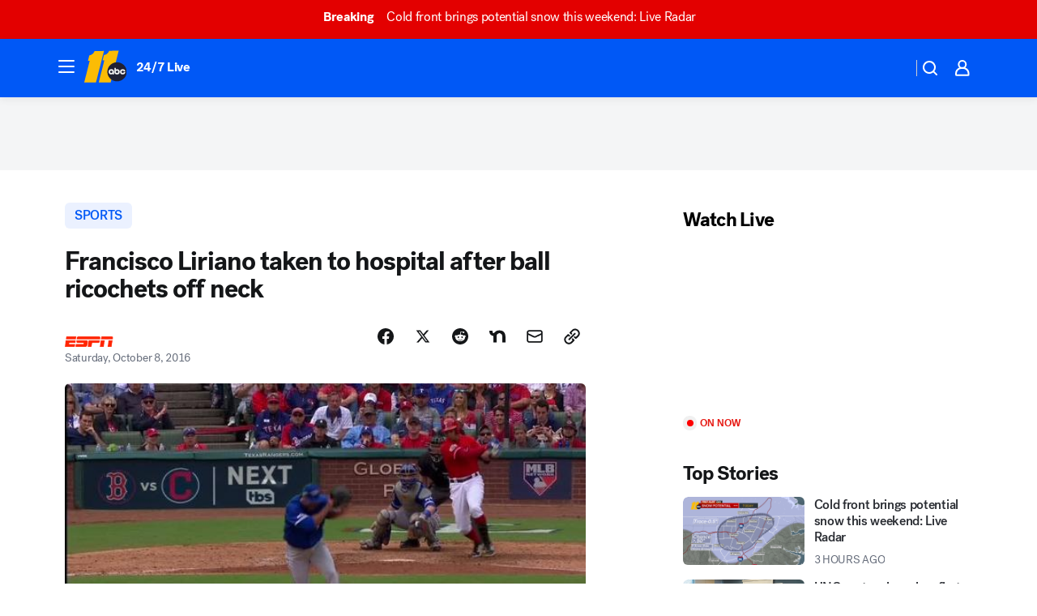

--- FILE ---
content_type: application/javascript
request_url: https://prod.gatekeeper.us-abc.symphony.edgedatg.go.com/vp2/ws/utils/2021/geo/video/geolocation/208/001/gt/-1.jsonp
body_size: 1076
content:
{"ver":"2021","device":"001","brand":"208","xmlns":"https://abc.go.com/vp2/ws/xmlns","user":{"allowed":true,"ip":"18.117.253.254","proxy":"hosting","bandwidth":"broadband","zipcode":"43230","city":"columbus","state":"oh","country":"usa","isp":"amazon technologies inc.","distributionChannel":"2","org":"amazon technologies inc.","useragent":"Mozilla/5.0 (Macintosh; Intel Mac OS X 10_15_7) AppleWebKit/537.36 (KHTML, like Gecko) Chrome/131.0.0.0 Safari/537.36; ClaudeBot/1.0; +claudebot@anthropic.com)","time":"Sun, 18 Jan 2026 13:18:40 -0500","xff":{"ip":"18.117.253.254, 18.68.21.119, 172.18.78.12"},"id":"843586E1-2276-46E3-BF8A-CCFC331FCF17"},"affiliates":{"affiliate":[{"name":"WSYX","logo":"https://cdn1.edgedatg.com/aws/v2/abc/Live/video/13877091/1ba6f58005365daed202fccf8ab4df07/284x160-Q75_1ba6f58005365daed202fccf8ab4df07.png","dma":"COLUMBUS, OH","rank":"34","id":"WSYX","event":{"url":{"callback":"event_flat_file","value":"https://liveeventsfeed.abc.go.com/wsyx.json"},"refresh":{"unit":"second","value":"300"}}}],"count":1},"server":{"time":"Sun, 18 Jan 2026 18:18:40 +0000"}}

--- FILE ---
content_type: application/javascript
request_url: https://assets-cdn.abcotvs.net/abcotv/fd5da0b87250-release-01-07-2026.3/client/abcotv/8115-0ce0b856.js
body_size: 6697
content:
"use strict";(self.webpackChunkdtci_abcotv=self.webpackChunkdtci_abcotv||[]).push([[8115],{40443:(e,t,r)=>{r.r(t),r.d(t,{__esModule:()=>o,styles:()=>i});var a=r(7186),o=!0,i=r.n(a)()({Label:{ODe:"kfPAQ",ROf:"jHnzC"},LiveBadge:{jkD:"mdVTD"},ShineIcon:{wnn:"dVELv",pjC:"SJosH"},LiveBadgeIcon:{yIV:"mLASH",aCj:"sJBQj",KDD:"VZTD",ZkX:"OTVer",fxt:"lZur",mhE:"iPyHk",pTW:"pTWQI",HcZ:"foTEL",bnN:"Sukw",ABr:"ZTBNz",yPp:"CLYou",GzI:"DWxkR",mnV:"GXFBU",GPP:"azwWq",Jwe:"ikwde"},LiveBadgeWrapper:{yIV:"mLASH",mmO:"gxqx",Syd:"ULZHs",KDD:"VZTD",BQg:"RRotc",qVv:"hyWKA",HVv:"jIRH",xer:"VveSK",PFG:"nDaYW",eec:"CAsQ"},LiveBadgeWrapperNoRadius:{Syd:"jSlXR"}})},41198:(e,t,r)=>{r.r(t),r.d(t,{__esModule:()=>a,default:()=>o,theme:()=>i}),r(7186);var a=!0;const o="theme-otv";var i={border:{radius:{default:"4px"}},color:{interaction:{disabled:"#969CA8",focus:"#0058F6",hover:"#0058F6",pressed:"#0045C5",resting:"#0058F6"},status:{neutral:"#656C7A",error:"#E30000",success:"#4b840b",warning:"#e58810"}},elevation:{0:{boxShadow:"0 0 0 0 rgba(0,0,0,0)"},10:{boxShadow:"0 1px 3px 0 rgba(0,0,0,.16)"},30:{boxShadow:"0 2px 4px 0 rgba(0,0,0,.16)"},50:{boxShadow:"0 3px 5px 0 rgba(0,0,0,.16)"}},focus:{outline:"2px solid #305bc8",outlineBorder:"solid",outlineOffset:"2px"},gradients:{0:{immersiveLight:"#FFFFFF",immersiveDark:"#000000"},1:{immersiveLight:"linear-gradient(180deg, rgba(255, 255, 255, 0) 6.25%, rgba(255, 255, 255, 0.49) 45.83%, #FFFFFF 100%)",immersiveDark:"linear-gradient(180deg, rgba(0, 0, 0, 0) 6.24%, rgba(0, 0, 0, 0.49) 45.83%, #000000 100%)"},2:{immersiveLight:"linear-gradient(180deg, rgba(255, 255, 255, 0) 3.65%, rgba(255, 255, 255, 0.3) 17.19%, rgba(255, 255, 255, 0.55) 30.21%, rgba(255, 255, 255, 0.64) 40.63%, #FFFFFF 100%)",immersiveDark:"linear-gradient(180deg, rgba(0, 0, 0, 0) 3.65%, rgba(0, 0, 0, 0.3) 17.19%, rgba(0, 0, 0, 0.55) 30.21%, rgba(0, 0, 0, 0.64) 40.63%, #000000 100%)"},3:{immersiveLight:"linear-gradient(180deg, rgba(255, 255, 255, 0) 0%, rgba(255, 255, 255, 0.27) 14.06%, rgba(255, 255, 255, 0.54) 26.56%, rgba(255, 255, 255, 0.74) 40.63%, #FFFFFF 100%)",immersiveDark:"linear-gradient(180deg, rgba(0, 0, 0, 0) 0%, rgba(0, 0, 0, 0.27) 14.06%, rgba(0, 0, 0, 0.54) 26.56%, rgba(0, 0, 0, 0.74) 40.63%, #000000 100%)"},immersiveFull:{dark:{one:"rgba(0,0,0,.23)",two:"rgba(0,0,0,.38)",three:"rgba(0,0,0,.54)"},light:{one:"rgba(255,255,255,.23)",two:"rgba(255,255,255,.38)",three:"rgba(255,255,255,.54)"}},immersiveTopBottom:{dark:{one:"linear-gradient(180deg, rgba(0, 0, 0, 0) 0%, rgba(0, 0, 0, 0.23) 54.2%, rgba(0, 0, 0, 0.23) 100%);",two:"linear-gradient(180deg, rgba(0, 0, 0, 0) 0%, rgba(0, 0, 0, 0.38) 54.2%, rgba(0, 0, 0, 0.38) 100%);",three:"linear-gradient(180deg, rgba(0, 0, 0, 0) 0%, rgba(0, 0, 0, 0.54) 54.2%, rgba(0, 0, 0, 0.54) 100%);"},light:{one:"linear-gradient(180deg, rgba(255, 255, 255, 0) 0%, rgba(255, 255, 255, 0.23) 54.2%, rgba(255, 255, 255, 0.23) 100%);",two:"linear-gradient(180deg, rgba(255, 255, 255, 0) 0%, rgba(255, 255, 255, 0.38) 54.2%, rgba(255, 255, 255, 0.38) 100%);",three:"linear-gradient(180deg, rgba(255, 255, 255, 0) 0%, rgba(255, 255, 255, 0.54) 54.2%, rgba(255, 255, 255, 0.54) 100%);"}},immersiveMiddle:{dark:{one:"linear-gradient(-90deg, rgba(0, 0, 0, 0) 0%, rgba(0, 0, 0, 0.23) 40.4%, rgba(0, 0, 0, 0.31) 71.24%, rgba(0, 0, 0, 0.42) 100%);",two:"linear-gradient(-90deg, rgba(0, 0, 0, 0) 0%, rgba(0, 0, 0, 0.38) 40.4%, rgba(0, 0, 0, 0.46) 71.24%, rgba(0, 0, 0, 0.55) 100%);",three:"linear-gradient(-90deg, rgba(0, 0, 0, 0) 0%, rgba(0, 0, 0, 0.54) 40.4%, rgba(0, 0, 0, 0.61) 71.24%, rgba(0, 0, 0, 0.7) 100%);"},light:{one:"linear-gradient(-90deg, rgba(255, 255, 255, 0) 0%, rgba(255, 255, 255, 0.23) 40.4%, rgba(255, 255, 255, 0.31) 71.24%, rgba(255, 255, 255, 0.42) 100%);",two:"linear-gradient(-90deg, rgba(255, 255, 255, 0) 0%, rgba(255, 255, 255, 0.38) 40.4%, rgba(255, 255, 255, 0.46) 71.24%, rgba(255, 255, 255, 0.55) 100%);",three:"linear-gradient(-90deg, rgba(255, 255, 255, 0) 0%, rgba(255, 255, 255, 0.54) 40.4%, rgba(255, 255, 255, 0.61) 71.24%, rgba(255, 255, 255, 0.7) 100%);"}}},inputs:{borderColor:{disabled:"#b5b7b7",error:"#ff7f7f",focus:"#6c6d6f",hover:"#6c6d6f",pressed:"#6c6d6f",resting:"#6c6d6f"},background:{disabled:"#f4f4f4",focus:"#fff",hover:"#fff",pressed:"#fff",resting:"#fff"},borderRadius:"5px",color:{disabled:"#b5b7b7",focus:"#5A5C5d",hover:"#5A5C5d",pressed:"#5A5C5d",resting:"#6c6d6f"},outline:{hover:"4px solid #dee8fa",focus:"4px solid #bcd0f4",pressed:"4px solid #dee8fa"}},motion:{enter:{duration:"300ms",timing:"cubic-bezier(0.15, 0.0, 0.0, 1.0)"},exit:{duration:"100ms",timing:"cubic-bezier(0.15, 0.0, 0.0, 1.0)"},duration:{slow:"500ms",standard:"300ms",fast:"100ms"},timing:{bouncy:"cubic-bezier(0.332, 1.85, 0.300, 1.005)",soft:"cubic-bezier(0.15, 0.0, 0.0, 1.0)",linear:"linear"}},selectors:{borderColor:{disabled:"var(--color-interaction-disabled)",focus:"var(--color-interaction-focus)",hover:"var(--color-interaction-hover)",pressed:"var(--color-interaction-pressed)",resting:"var(--color-interaction-resting)"},background:{disabled:"#cecfcf",focus:"#fff",hover:"#fff",pressed:"#fff",resting:"#fff"},borderRadius:"5px",color:{disabled:"#cecfcf",focus:"#5A5C5d",hover:"#b5b7b7",pressed:"#5A5C5d",resting:"#b5b7b7"},outline:{hover:"0 0 0 4px #dee8fa",focus:{outline:"2px solid var(--color-interaction-focus)",outlineOffset:"2px"}}},zIndex:{content:"0",floating:"100",speedDial:"200",navigation:"300",drawer:"400",overlay:"500",modal:"600",snackbar:"700",tooltip:"800"},gallery:{carouselArrow:{default:{focus:{outline:"2px solid #ffffff"}}},galleryContainer:{background:"#E5E6E9",borderRadius:"6px"},galleryCounter:{borderRadius:"4px",right:"16px",compact:{right:"8px"}},galleryCaption:{title:{font:"var(--text-label-md)",letterSpacing:"var(--text-label-letterSpacing-md)",fontWeight:"700"}},galleryArrow:{borderRadius:"100%",backgroundColor:"#141618",color:"#fff",hover:{backgroundColor:"#141618",opacity:"0.85"},active:{backgroundColor:"#141618",opacity:"0.95"},focus:{backgroundColor:"#141618",opacity:"0.85"},width:"32px",height:"32px",svg:{height:"32px",width:"32px"},offset:"16px"},galleryArrowCompact:{height:"32px",width:"32px",svg:{height:"32px",width:"32px"},offset:"8px"},galleryPaginationDots:{borderRadius:"0"},galleryArrowLeft:{marginLeft:"16px"},galleryArrowLeftCompact:{marginLeft:"8px"},galleryArrowRight:{marginRight:"16px"},galleryArrowRightCompact:{marginRight:"8px"},galleryWrapper:{bottom:"16px",compact:{bottom:"8px"}},galleryHeaderText:{font:"var(--text-display-sm)",letterSpacing:"var(--text-display-letterSpacing-sm)"},galleryCounterText:{font:"var(--text-label-sm)",letterSpacing:"var(--text-label-letterSpacing-sm)"}},carouselArrow:{default:{borderRadius:"4px",backgroundColor:"rgba(0, 0, 0, 0.75)",borderColor:"rgba(0, 0, 0, 0.75)",borderStyle:"solid",borderWidth:"0",height:"32px",width:"32px",color:"#fff",opacity:"0.75",svg:{height:"22px",width:"22px"},hover:{backgroundColor:"rgba(0, 0, 0, 0.83)",borderColor:"rgba(0, 0, 0, 0.83)"},active:{backgroundColor:"rgba(0, 0, 0, 0.87)",borderColor:"rgba(0, 0, 0, 0.87)"},focus:{backgroundColor:"rgba(0, 0, 0, 0.87)",borderColor:"rgba(0, 0, 0, 0.87)"},outline:{outline:"2px solid rgba(0, 0, 0, 0.83)",outlineOffset:"var(--focus-outlineOffset)"}}},articleBody:{body:{font:"var(--text-body-article)",letterSpacing:"var(--text-body-letterSpacing-article)",color:"#141618"},p:{font:"var(--text-body-article)",letterSpacing:"var(--text-body-letterSpacing-article)"},h2:{font:"var(--text-display-md)",letterSpacing:"var(--text-display-letterSpacing-md)"},h3:{font:"var(--text-display-sm)",letterSpacing:"var(--text-display-letterSpacing-sm)"},b:{fontWeight:"700"},strong:{fontWeight:"700"}},badge:{border:{radius:"6px"},font:"var(--text-label-lg)",fontWeight:"500",letterSpacing:"var(--text-label-letterSpacing-lg)",standard:{border:{width:"2px",style:"solid",color:"#000"},bg:"#E30000",color:"#fff"},promoted:{bg:"#E30000",color:"#fff"},demoted:{bg:"transparent",color:"#000"},overlay:{bg:"#656C7A",color:"#fff"},logoRadius:{borderRadius:"0"},split:{border:{outer:{color:"#141618",style:"solid",width:"2px"},inner:{color:"#141618",style:"solid",width:"2px"}}}},button:{border:{radius:{resting:"6px"}},promoted:{bg:{resting:"#0058F6",focus:"#0045C5",hover:"#0045C5",pressed:"#00318B",disabled:"#E5E6E9"},border:{radius:"6px"},color:{resting:"#fff",focus:"#fff",hover:"#fff",pressed:"#fff",disabled:"#CBCED4"}},standard:{bg:{resting:"transparent",focus:"#EBF1FF",hover:"#D3E2FF",pressed:"#D3E2FF",disabled:"transparent"},border:{color:{resting:"#0058F6",focus:"#0045C5",hover:"#0045C5",pressed:"#00318B",disabled:"#CBCED4"},style:"solid",width:"2px"},color:{resting:"#0058F6",focus:"#0045C5",hover:"#0045C5",pressed:"#00318B",disabled:"#CBCED4"}},demoted:{bg:{resting:"transparent",focus:"#EBF1FF",hover:"#EBF1FF",pressed:"#D3E2FF",disabled:"transparent"},border:{color:{resting:"transparent",focus:"#EBF1FF",hover:"transparent",pressed:"#D3E2FF",disabled:"transparent"},style:"solid",width:"2px"},color:{resting:"#0058F6",focus:"#0045C5",hover:"#0045C5",pressed:"#00318B",disabled:"#CBCED4"}}},pureButton:{border:{radius:"6px"},textTransform:"uppercase"},byline:{alignItems:"baseline",affiliate:{separator:{color:"#656C7A"}},byLineContent:{font:"var(--text-label-md)",letterSpacing:"var(--text-label-letterSpacing-md)"},byText:{color:"#656C7A"},contributor:{color:"#656C7A"},contributorLink:{color:"var(--color-interaction-resting)",fontWeight:"500"},contributorLinkHover:{color:"var(--color-interaction-hover)"},contributorLinkFocus:{color:"var(--color-interaction-focus)"},contributorLinkActive:{color:"var(--color-interaction-pressed)"},logo:{maxHeight:{compact:"40px"},width:{compact:"40px"}},pubDate:{color:"#656C7A"},readTime:{color:"#656C7A"},separator:{color:"#656C7A"},container:{padding:{bottom:"0"}},title:{font:{long:"var(--text-display-md)",short:"var(--text-display-xl)"}}},caption:{default:{color:"#656C7A",marginTop:"0px"},text:{color:"#656C7A",font:"var(--text-label-md)",letterSpacing:"var(--text-body-letterSpacing-md)",marginBottom:"0",marginTop:"8px"},title:{color:"#656C7A",font:"var(--text-label-md)",letterSpacing:"var(--text-label-letterSpacing-md)",fontWeight:"500",marginBottom:"4px",textTransform:"none"},credit:{color:"#656C7A",font:"var(--text-label-sm)"},creditSource:{color:"#656C7A",lineHeight:"1"},separator:{color:"#656C7A"},source:{color:"#656C7A"},truncate:{lineHeight:"16px"},truncateBtn:{color:"#0058F6",font:"var(--text-label-md)",letterSpacing:"var(--text-label-letterSpacing-md)",fontWeight:"700",hover:{color:"#0045C5"},focus:{color:"#0045C5"},active:{color:"#00318B"},caret:{marginLeft:"4px",top:"0"}}},card:{borderRadius:"6px",figureInline1x1:{width:"101.76px",height:"101.76px",maxWidth:"101.76px",maxHeight:"101.76px",borderRadius:"6px"},backedDark:{color:"#141618"},content:{color:"#282B31"},figureInline:{flex:"none"},metaDark:{color:"#D3E2FF"},pressedMetaDark:{color:"#EBF1FF"},detailsList:{color:"#515662"},detailsListDark:{color:"#E5E6E9"},detailContentAffiliation:{marginLeft:"4px",details:{marginTop:"0px"},pureButton:{bg:"#141618",borderRadius:"12px",padding:"8px"}},hyperlink:{resting:{color:"#141618"}},image:{borderRadius:"6px"},meta:{hover:{color:"#656C7A"},focus:{color:"#656C7A"},pressed:{color:"#515662"}}},carousel:{carouselOuter:{borderRadius:"6px"}},collection:{title:{font:"var(--text-display-md)",letterSpacing:"var(--text-display-letterSpacing-md)"},compact:{gap:"24px"},regular:{gap:"24px"},description:{resting:{color:"#5A5C5d"}},divider:{background:"#9d9e9f"}},commercePromo:{default:{marginTop:"20px",marginBottom:"20px",borderRadius:"6px",overflow:"hidden"},description:{dark:{color:"#E5E6E9"},font:"var(--text-body-md)",letterSpacing:"var(--text-body-letterSpacing-md)"},headline:{font:"var(--text-headline-md)",letterSpacing:"var(--text-headline-letterSpacing-md)"},logo:{height:"24px"},logoAdjacent:{borderLeft:"1px solid #CBCED4"},immersiveMetaLight:{color:"#3D4149"},immersiveMetaDark:{color:"#E5E6E9"},button:{font:"var(--text-label-lg)",letterSpacing:"var(--text-label-letterSpacing-lg)"},meta:{bg:"transparent",color:"#656C7A",font:"var(--text-label-sm)",letterSpacing:"var(--text-label-letterSpacing-sm)",dark:{color:"#969CA8",headline:{color:"#fff"},body:{color:"#E5E6E9"}},body:{lineHeight:"18px"},headline:{lineHeight:"22px"}},card:{image:{borderTopLeftRadius:"6px",borderTopRightRadius:"6px",borderBottomRightRadius:"0",borderBottomLeftRadius:"6px"}}},contentPromo:{card:{width:"100%",figureInline1x1:{compact:{width:"32%",maxWidth:"32%",maxHeight:"none"},regular:{width:"102px",maxWidth:"102px",maxHeight:"102px"}},meta:{tags:{font:"var(--text-headline-sm)"}},headline:{font:"var(--text-headline-sm)"}},default:{svg:{color:"#0058F6"},gap:"16px"},titleStyle:{font:"var(--text-display-md)",letterSpacing:"var(--text-display-letterSpacing-md)",color:"#141618"},meta:{indicators:{color:"#141618"}}},dateTime:{regular:{font:"var(--text-label-md)",letterSpacing:"var(--text-label-letterSpacing-md)",color:"#656C7A"}},divider:{borderColor:"#E5E6E9",regular:{borderColor:"#E5E6E9",borderWidth:"1px",paddingBottom:"24px"}},galleryControls:{slideDetails:{font:"var(--text-headline-sm)",letterSpacing:"var(--text-headline-letterSpacing-sm)",largePlus:{font:"var(--text-body-md)",letterSpacing:"var(--text-body-letterSpacing-md)",marginLeft:"4px",marginRight:"4px"}}},headline:{description:{font:"var(--text-body-lg)",letterSpacing:"var(--text-body-letterSpacing-lg)",color:"#3D4149"},marginBottom:{regular:"12px"},dark:{color:"#fff"},noBadge:{marginTop:"0px"},title:{font:{long:"var(--text-display-xl)",short:"var(--text-display-xl)"},letterSpacing:"var(--text-display-letterSpacing-xl)"},color:"#141618"},hyperlink:{resting:{color:"var(--color-interaction-resting)"},hover:{color:"var(--color-interaction-hover)"},disabled:{color:"var(--color-interaction-disabled)"},focus:{color:"var(--color-interaction-focus)"}},imageViewer:{zIndex:10000001,expandButton:{focus:{outline:"2px solid #ffffff"}},galleryArrow:{backgroundColor:"#0058F6",hover:{backgroundColor:"#0045C5"},active:{backgroundColor:"#00318B"},focus:{backgroundColor:"#0045C5"},height:"32px",width:"32px",compact:{height:"32px",width:"32px",galleryArrowLeft:{left:"8px"},galleryArrowRight:{right:"8px"}},mediumLess:{galleryArrowLeft:{left:"16px"},galleryArrowRight:{right:"16px"}}},captionToggle:{font:"var(--text-label-lg)",letterSpacing:"var(--text-label-letterSpacing-lg)"},gridToggle:{font:"var(--text-label-lg)",letterSpacing:"var(--text-label-letterSpacing-lg)"},totalImages:{font:"var(--text-label-sm)",letterSpacing:"var(--text-label-letterSpacing-sm)",color:"#CBCED4",justifySelf:"center"},view:{default:{caption:{width:{desktop:"240px"}},content:{gap:{desktop:"22px"}}},captionContainer:{color:"#CBCED4",mediumLess:{color:"#ffffff"}},captionTruncationWrapper:{largePlus:{paddingRight:"8px"}}}},immersiveLead:{caption:{truncate:{lineHeight:"16px"}},title:{font:{large:"var(--text-display-xl)",regular:"var(--text-display-xl)",compact:"var(--text-display-xl)",letterSpacing:"var(--text-display-letterSpacing-xl)"}},description:{font:"var(--text-body-lg)",letterSpacing:"var(--text-body-letterSpacing-lg)"},ctaButton:{font:"var(--text-label-lg)",letterSpacing:"var(--text-label-letterSpacing-lg)",opacity:"1",paddingBottom:"24px",paddingLeft:"16px",paddingRight:"16px",paddingTop:"24px",bg:{regular:"#0058F6",hover:"#0045C5",focus:"#0045C5",pressed:"#00318B",disabled:"#515662"},color:{regular:"#ffffff",hover:"#F4F5F6",focus:"#F4F5F6",pressed:"#E5E6E9",disabled:"#3D4149"},outline:"var(--focus-outline)",outlineOffset:"-4px"},content:{compact:{padding:"56px 22px 80px 22px"}}},inlineImage:{common:{figure:{img:{width:"100%",borderRadius:"6px"}}}},inlineVideo:{ctaButton:{opacity:"1"}},inlineWrapper:{DividerTopCompact:{marginBottom:"24px"}},keyHeadlines:{footer:{margin:{regular:"32px 0"},font:"var(--text-label-lgBook)",color:"#656C7A"},header:{font:"var(--text-display-sm)",letterSpacing:"var(--text-display-letterSpacing-sm)",color:"#141618"},list:{item:{anchor:{font:"var(--text-label-md)",color:"#141618"},text:{font:"var(--text-label-sm)",color:"#656C7A"}}}},list:{list:{marginLeft:"15px"}},listItem:{font:"var(--articleBody-p-font)",letterSpacing:"var(--articleBody-p-letterSpacing)",a:{textDecoration:"none",strong:{fontWeight:"700"}},asideCompact:{firstChild:{marginTop:"32px"}},asideRegular:{firstChild:{marginTop:"32px"}},ListItemOrdered:{paddingLeft:"8px",before:{content:'counter(item-count) "."',fontSize:"18px",top:"0"}}},liveBadge:{font:"var(--text-label-lg)",label:{textTransform:"uppercase"},icon:{before:{border:"1.33px solid #E30000",boxShadow:"0 0 0 1.33px #ffffff"}},wrapper:{background:"#E30000",borderRadius:"4px",padding:"0px 12px",width:"76px"}},liveBlogEntry:{header:{byline:{logo:{bottom:"-3px"},share:{padding:{bottom:"0px"}}}},headline:{font:"var(--text-display-lg)",letterSpacing:"var(--text-display-letterSpacing-lg)"},dividerRegular:{marginTop:"32px",marginBottom:"32px"},dividerCompact:{marginTop:"24px",marginBottom:"24px"},liveBlogByline:{display:"flex",displayCompact:"flex",containerPaddingBottom:"0",containerPaddingBottomCompact:"0",marginTop:"0",marginBottom:"12px",button:{bg:{hover:{internal:"#EBF1FF"},focus:{internal:"#EBF1FF"},pressed:{internal:"#D3E2FF"}}}},liveBlogArticleBody:{body:{firstChild:{marginTopRegular:"32px",marginTopCompact:"24px"}}},liveBlogBylineLogo:{icon:{content:{size:"20px"}},share:{networks:{button:{minWidth:"32px",maxWidth:"32px",height:"32px",radius:"50%"}},Share:{svg:{minWidth:"20px",maxWidth:"20px"}}}},liveBlogBylineHighlighted:{pubDate:{color:"#E30000"}},liveBlogEntryHeaderNoContributors:{paddingBottom:"0"}},mediaLead:{background:{color:"#F4F5F6",bottomColor:"#F4F5F6",height:"100%",heightCompact:"100%"},caption:{text:{color:"#656C7A"},truncate:{lineHeight:"16px"},gallery:{truncate:{bottom:"0px"}}},paddingBottom:{compact:"24px",regular:"32px"},title:{marginBottom:"8px",large:{font:"var(--text-display-xl)"},font:"var(--text-display-xl)",letterSpacing:"var(--text-display-letterSpacing-xl)"},headline:{color:"#141618"},description:{font:"var(--text-body-lg)",letterSpacing:"var(--text-body-letterSpacing-lg)"},gallery:{galleryArrow:{default:{offset:"16px"},compact:{offset:"8px"},large:{offset:"16px"}}}},mediaOverlay:{mediaMedium:{compact:{width:"40px",height:"40px"},regular:{width:"40px",height:"40px"}},mediaIcon:{background:"rgba(23,23,23, 0.75)"}},meta:{simpleIndicators:{paddingTop:"24px",paddingBottom:"24px",borderBottom:"0.5px solid #CBCED4",borderTop:"0.5px solid #CBCED4"},moreStoriesCard:{borderBottom:"0.5px solid #CBCED4",borderTop:"0.5px solid #CBCED4"},dark:{color:"#fff"},headline:{font:"var(--text-headline-sm)",letterSpacing:"var(--text-headline-letterSpacing-sm)",lineHeight:"20px"},body:{font:"var(--text-body-md)",color:"#3D4149",lineHeight:"20px"}},newsletterForm:{heading:{font:"var(--text-display-sm)",letterSpacing:"var(--text-display-letterSpacing-sm)",compact:{font:"var(--text-display-sm)"},regular:{font:"var(--text-display-sm)"}},description:{margin:"0 auto",font:"var(--text-body-lg)",letterSpacing:"var(--text-body-letterSpacing-lg)"},inputLabel:{font:"var(--text-label-md)",fontWeight:"500",letterSpacing:"var(--text-label-letterSpacing-md)",marginTop:"0"},formInput:{borderColor:"#FF5A00",borderWidth:"2px",input:{font:"var(--text-label-md)",letterSpacing:"var(--text-label-letterSpacing-md)",height:"48px"}},juxtaposedFormInputGroup:{marginTop:"0"},disclaimers:{colors:{interaction:{resting:"#141618",focus:"#515662",hover:"#515662",pressed:"#3D4149"}},a:{fontWeight:"600"}},formSubmit:{font:"var(--text-label-lg)",letterSpacing:"var(--text-label-letterSpacing-lg)",lineHeight:"22px",colors:{resting:"#141618",focus:"#515662",hover:"#515662",pressed:"#3D4149"}},default:{backgroundColor:"#ffffff",borderColor:"#141618",borderRadius:"6px",borderStyle:"solid",borderWidth:"1px"},collapsedHeading:{font:"var(--text-body-lg)",letterSpacing:"var(--text-body-letterSpacing-lg)"},successHeading:{font:"var(--text-display-sm)",letterSpacing:"var(--text-display-letterSpacing-sm)",marginTop:"16px",marginBottom:"16px"},successDescription:{font:"var(--text-body-lg)",letterSpacing:"var(--text-body-letterSpacing-lg)"},successEmail:{font:"var(--text-label-lg)",letterSpacing:"var(--text-label-letterSpacing-lg)",marginTop:"24px"},logo:{minHeight:"37px",maxHeight:"37px"},loading:{backgroundColor:"#f4f4f4"},formSubmitCompact:{marginTop:"28px",width:"100%"},checkboxLabel:{font:"var(--text-body-md)",letterSpacing:"var(--text-body-letterSpacing-md)"},checkboxInput:{marginTop:3,borderColor:"#FF5A00",borderRadius:0,color:"#141618"},closeBtn:{display:"none"},formInputGroup:{marginBottom:"24px"},juxtaposedSubmit:{regular:{width:"100%"},xlPlus:{width:"100%"}},formSubmitRegular:{width:"100%"},wrapper:{compact:{padding:"32px 16px"},regular:{padding:"48px 96px",maxWidth:"none"},largePlus:{padding:"32px 16px"}},wrapperSidebar:{heading:{regular:{font:"var(--text-body-lg)",letterSpacing:"var(--text-body-letterSpacing-lg)"}}}},pinnedpost:{borderRadius:"6px",borderRadiusCompact:"6px",Button:{backgroundColor:"#ffffff",borderColor:"#ffffff",borderRadius:"6px",color:"#ffffff",width:"40px",height:"40px",svg:{path:{fill:"#6c6d6f"},minWidth:"20px",minHeight:"20px"}},container:{marginRegular:"32px -32px",marginCompact:"22px -22px",bylineContentDate:{default:{marginLeft:"0"},marginLeft:"60px"}},divider:{marginRegular:"32px 0",marginCompact:"24px 0"},liveBlogByline:{marginBottomCompact:"16px",marginBottomRegular:"16px"},share:{paddingBottom:"24px"},wrapper:{marginRegular:"8px 0 0",marginCompact:"0"}},popover:{backgroundColor:"#fff",borderRadius:"4px",boxShadow:"0px 3px 3px 0px rgba(0, 0, 0, 0.25)",color:"#000",font:"var(--typography-t05)",padding:"10px",zIndex:"99",arrow:{size:"20px"}},quote:{border:{color:"#656C7A"},topBorder:{background:"#656C7A",height:"34px",marginLeft:"12px",marginRight:"12px",width:"36px"},borderBottom:{},text:{compact:{marginBottom:"24px",marginLeft:"0",marginRight:"0",marginTop:"24px"}},cite:{paddingBottom:"5px"},pullQuote:{color:"#141618",div:{fontFamily:"var(--text-family-primary)"},font:"var(--text-display-sm)",letterSpacing:"var(--text-display-letterSpacing-sm)"},blockQuote:{color:"inherit",div:{font:"var(--text-body-lg)",fontFamily:"var(--text-family-primary)",fontSize:"16px",letterSpacing:"var(--text-body-letterSpacing-lg)",lineHeight:"20px"}}},richText:{default:{a:{textDecoration:"underline"}}},socialEmbed:{facebookAlign:{display:"block",">div>span":{display:"inline"}}},splitLead:{background:{darkColor:"#000",color:"#F4F5F6",bottomColor:"#fff",height:"100%",borderBottom:"none",paddingBottom:"0px",large:{paddingBottom:"0px"}},caption:{truncate:{lineHeight:"16px"}},captionRightFullWidth:{paddingLeft:"22px"},share:{default:{marginLeft:"0px"},networks:{button:{color:"#141618"}}},title:{font:"var(--text-display-xl)",letterSpacing:"var(--text-display-letterSpacing-xl)",marginBottom:"0px",regular:{font:"var(--text-display-xl)",letterSpacing:"var(--text-display-letterSpacing-xl)"},large:{font:"var(--text-display-xl)",letterSpacing:"var(--text-display-letterSpacing-xl)"}},description:{font:"var(--text-body-lg)",letterSpacing:"var(--text-body-letterSpacing-lg)"},headline:{color:"#141618"}},staticEmbed:{iframe:{width:"100%"}},stickyad:{StickyAd:{backgroundColor:"#F4F5F6"},StickyAdStuckCompact:{top:"50px",zIndex:"calc(var(--zIndex-snackbar) + 1)"},StickyAdStuckRegular:{top:"60px"}},tag:{dark:{standard:{bg:{resting:"#282B31"}}},font:"var(--text-label-lgMed)",letterSpacing:"var(--text-label-letterSpacing-lg)",outlineOffset:"2px",standard:{bg:{resting:"#EBF1FF",hover:"#D3E2FF",focus:"#D3E2FF",pressed:"#A7C6FF"},color:{resting:"#0058F6",hover:"#0045C5",focus:"#0045C5",pressed:"#00318B"},border:{radius:"6px",style:"none"},outline:{focus:"2px solid #0045C5"},selected:{bg:{resting:"#0045C5"},color:{resting:"#ffffff"},border:{color:{focus:"#0058F6"}}}},textTransform:"uppercase"},tags:{tag:{borderRadius:"6px"},heading:{font:"var(--text-display-sm)",color:"#141618",letterSpacing:"var(--text-display-letterSpacing-sm, normal)"},standard:{border:{width:"1px"}}},text:{family:{primary:'"Post-Grotesk", -apple-system, BlinkMacSystemFont, avenir next, avenir, helvetica neue, helvetica, Ubuntu, roboto, noto, segoe ui, arial, sans-serif',secondary:'"TiemposText", -apple-system, BlinkMacSystemFont, avenir next, avenir, helvetica neue, helvetica, Ubuntu, roboto, noto, segoe ui, arial, sans-serif'},"@media (min-width: 768px)":{display:{xl:"700 32px/34px var(--text-family-primary)",lg:"700 28px/30px var(--text-family-primary)",md:"700 24px/26px var(--text-family-primary)",sm:"700 20px/22px var(--text-family-primary)",xs:"700 18px/20px var(--text-family-primary)",letterSpacing:{xl:"-.03em",lg:"-.03em",md:"-.03em",sm:"-.03em",xs:"-.03em"}},headline:{lg:"500 20px/22px var(--text-family-primary)",md:"500 18px/20px var(--text-family-primary)",sm:"500 16px/18px var(--text-family-primary)",xs:"400 14px/16px var(--text-family-primary)",letterSpacing:{lg:"-.03em",md:"-.03em",sm:"-.02em",xs:"-.02em"}},label:{lg:"700 16px/16px var(--text-family-primary)",lgMed:"500 16px/16px var(--text-family-primary)",lgBook:"400 16px/16px var(--text-family-primary)",md:"400 14px/14px var(--text-family-primary)",mdMed:"500 14px/14px var(--text-family-primary)",sm:"400 12px/12px var(--text-family-primary)",letterSpacing:{lg:"-.02em",md:"-.02em",sm:"-.02em"}},body:{lg:"400 16px/22px var(--text-family-primary)",md:"400 14px/20px var(--text-family-primary)",article:"400 18px/28px var(--text-family-secondary)",letterSpacing:{lg:"-.02em",md:"-.02em",article:"-.01em"}}},"@media (max-width: 767px)":{display:{xl:"700 28px/30px var(--text-family-primary)",lg:"700 24px/26px var(--text-family-primary)",md:"700 22px/24px var(--text-family-primary)",sm:"700 18px/20px var(--text-family-primary)",xs:"700 16px/18px var(--text-family-primary)",letterSpacing:{xl:"-.03em",lg:"-.03em",md:"-.03em",sm:"-.03em",xs:"-.03em"}},headline:{lg:"500 18px/20px var(--text-family-primary)",md:"500 16px/18px var(--text-family-primary)",sm:"500 14px/16px var(--text-family-primary)",xs:"400 14px/16px var(--text-family-primary)",letterSpacing:{lg:"-.03em",md:"-.03em",sm:"-.02em",xs:"-.02em"}},label:{lg:"700 14px/14px var(--text-family-primary)",lgMed:"500 14px/14px var(--text-family-primary)",lgBook:"400 14px/14px var(--text-family-primary)",md:"400 14px/14px var(--text-family-primary)",mdMed:"500 14px/14px var(--text-family-primary)",sm:"400 12px/12px var(--text-family-primary)",letterSpacing:{lg:"-.02em",md:"-.02em",sm:"-.02em"}},body:{lg:"400 14px/20px var(--text-family-primary)",md:"400 14px/20px var(--text-family-primary)",article:"400 16px/26px var(--text-family-secondary)",letterSpacing:{lg:"-.02em",md:"-.02em",article:"-.01em"}}}},tooltip:{backgroundColor:"#9d9e9f",borderRadius:"4px",boxShadow:"0px 3px 3px 0px rgba(0, 0, 0, 0.25)",color:"#fff",font:"var(--typography-t05)",padding:"10px",zIndex:"99",arrow:{size:"20px"}},truncate:{button:{font:"var(--text-label-mdMed)",marginLeft:"4px",color:"#0058F6"},caret:{marginLeft:"4px"}},checkbox:{checkmark:{color:"#141618"},input:{borderColor:"#FF5A00",borderRadius:0}},share:{default:{marginLeft:"20px",compact:{marginLeft:"0px"}},moreBtn:{backgroundColor:{resting:"#D3E2FF",hover:"#D3E2FF"},border:{width:"1px",color:{resting:"transparent",hover:"#002150"}}},networks:{button:{borderRadius:"50%",notFirstChild:{marginLeft:"12px"},firstChild:{compact:{paddingLeft:"7px",marginLeft:"-7px"},regular:{paddingLeft:"7px",marginLeft:"-7px"}},paddingBottom:"7px",paddingLeft:"7px",paddingRight:"7px",paddingTop:"7px",color:"#141618"}},Share:{svg:{height:"18px"}},networksContainer:{compact:{marginBottom:"24px"}}}}},19259:(e,t,r)=>{var a=r(73738);t.__esModule=!0,t.LiveBadge=void 0;var o=r(85715),i=function(e,t){if(null===e||"object"!==a(e)&&"function"!=typeof e)return{default:e};var r=g(t);if(r&&r.has(e))return r.get(e);var o={},i=Object.defineProperty&&Object.getOwnPropertyDescriptor;for(var l in e)if("default"!==l&&Object.prototype.hasOwnProperty.call(e,l)){var n=i?Object.getOwnPropertyDescriptor(e,l):null;n&&(n.get||n.set)?Object.defineProperty(o,l,n):o[l]=e[l]}return o.default=e,r&&r.set(e,o),o}(r(96540),!0),l=r(5556),n=r(99940),p=r(40443),d=r(74848);function g(e){if("function"!=typeof WeakMap)return null;var t=new WeakMap,r=new WeakMap;return(g=function(e){return e?r:t})(e)}var c=function(e){var t=e.className,r=void 0===t?null:t,a=e.noRadius,l=void 0!==a&&a,g=(0,i.useRef)(null),c=(0,i.useState)(0),x=o(c,2),s=x[0],m=x[1];(0,i.useEffect)((function(){s<5&&setTimeout((function(){m(s+1)}),1500)}),[s]);var f=n(p.styles.LiveBadgeWrapper,l&&p.styles.LiveBadgeWrapperNoRadius,r),b=n(p.styles.LiveBadgeIcon,s%2==0&&p.styles.ShineIcon);return(0,d.jsxs)("div",{className:f,"data-testid":"prism-LiveBadge",children:[(0,d.jsx)("div",{className:b,ref:g}),(0,d.jsx)("div",{className:(0,p.styles)("LiveBadge"),children:(0,d.jsx)("span",{className:(0,p.styles)("Label"),children:"Live"})})]})};t.LiveBadge=c,c.propTypes={className:l.string,noRadius:l.bool}},7978:(e,t,r)=>{t.__esModule=!0,t.default=void 0;var a=r(19259);t.default=a.LiveBadge,e.exports=t.default}}]);